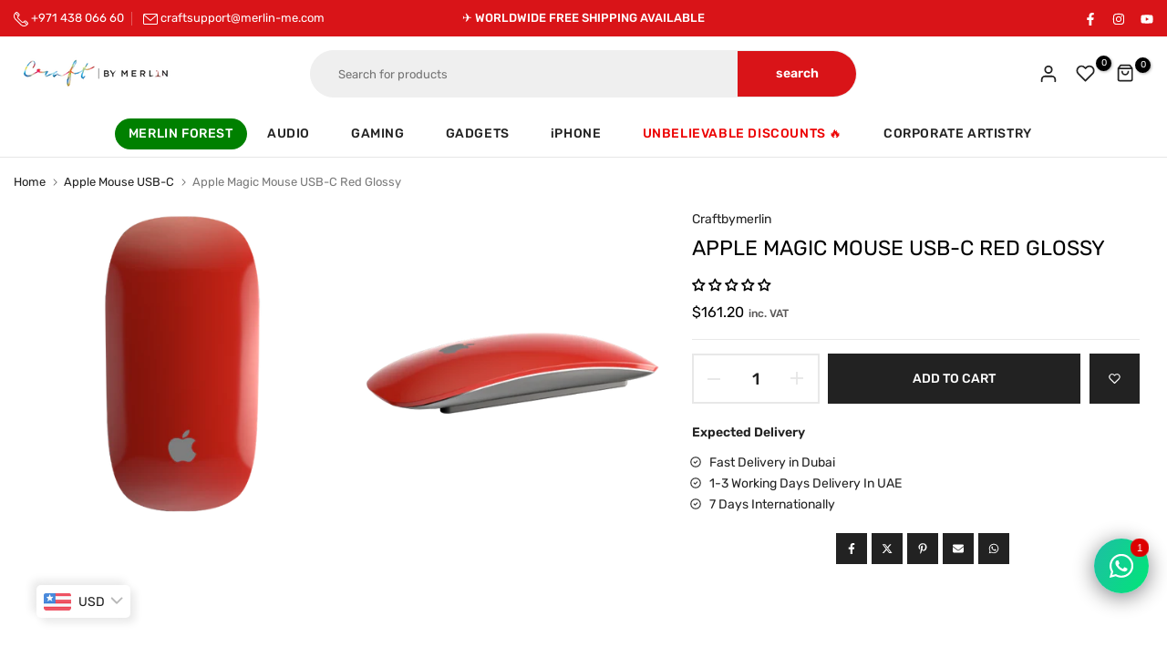

--- FILE ---
content_type: text/css
request_url: https://craftbymerlin.com/cdn/shop/t/12/assets/custom.css?v=149828696826786704351757926906
body_size: 1534
content:
.t4s-tabs-inline .t4s-tabs-head{align-items:flex-end}.iframe-blog{height:450px}.menu_infos_text a{color:#222!important}.t4s-nav__ul li a[href="https://craftbymerlin.com/pages/merlin-forest "]:hover{color:#fff!important}.t4s-mb__menu .t4s-menu-item a[href="/pages/merlin-forest"]{background:green;color:#fff}.t4s-newsletter__inner{border-radius:30px}#shopify-section-footer-top .t4s-section-inner{position:relative}#shopify-section-footer-top .t4s-section-inner:before{content:"";background:#3a3a3a;height:1px;width:100%;position:absolute;bottom:84px;left:0;margin-top:-7px}#shopify-section-footer .t4s-raw-html .d-flex{display:-ms-flexbox;display:-webkit-flex;display:flex;align-items:center}#shopify-section-footer .t4s-raw-html .d-flex .image_hotline{display:block;margin-right:10px;max-width:100%;height:60px;width:60px;background-color:#fff;-webkit-mask:url(/cdn/shop/files/hotline_icon_a7223336-2bc5-4787-86e7-d07418fb8dd2.svg?v=1739185965) no-repeat 100% 100%;mask:url(/cdn/shop/files/hotline_icon_a7223336-2bc5-4787-86e7-d07418fb8dd2.svg?v=1739185965)}#shopify-section-footer .t4s-raw-html .d-flex .wrap{margin:5px 0 20px;font-weight:500;font-size:24px;line-height:normal}#shopify-section-footer .t4s-raw-html .d-flex .wrap label{color:#a7a7a7;display:block;font-size:14px;font-weight:400;margin:5px 0}.t4s-footer-content .t4s-socials a svg{fill:#fff}.t4s-nav__ul li a[href="https://craftbymerlin.com/pages/merlin-forest "]{background:green;border-radius:30px;padding:10px 15px!important}.t4s-article-item__even .t4s-article-content__wrapper{display:none}.t4s-footer-bottom .t4s-footer-content .t4s-footer-menu .t4s-footer-linklist{border-bottom:1px solid #3a3a3a;padding-bottom:5px}.t4s-footer-bottom .t4s-footer-content .t4s-footer-menu:last-child .t4s-footer-linklist{border-bottom:none}.shopify-policy__container{margin:20px auto;padding-left:15px;padding-right:15px;max-width:100%}.shopify-policy__title{text-transform:uppercase;margin-bottom:30px;font-weight:500}.still-doubts{text-align:center}.still-doubts-heading{margin-bottom:0}.t4s-article-content__default p a{border-bottom:none!important}#shopify-section-template--19072146374868__shipping_xDCDyd .t4s-shipping-item:after{background:url(/cdn/shop/files/graphic-arrow.webp?v=1740114398);height:50px;width:117px;position:absolute;top:45px;right:-40px}#shopify-section-template--19072146374868__shipping_xDCDyd .t4s-shipping-item:last-child:after{background:none}.t4-contact-form__icon i{width:26px;height:26px;display:inline-flex;align-items:center;justify-content:center;border-radius:50%;background-color:rgba(var(--text-color-rgb),.08);margin-right:11px}.t4s-price-from{display:none}.t4s-minicart-recommendations{margin:0 0 20px}.t4s-mini_cart__tool{display:none}.template-product .t4s-product__info-container .t4s-product__review .jdgm-widget,.template-product .t4s-product__info-container .t4s-product__review .jdgm-prev-badge[data-average-rating="0.00"]{display:block!important}.t4s-product-form__buttons .t4s-pr__wis_cp{margin-top:0;margin-left:10px}.t4s-product-form__buttons .t4s-pr-wishlist .t4s-svg-pr-icon{background:#222;min-width:55px;width:55px;height:55px;border:none;margin-right:0}.t4s-product__social-share{width:100%;justify-content:center}.t4s-product__meta{margin-bottom:0!important}.t4s-accordion-mb-true{padding-top:0!important}.tableContainer{display:-webkit-box;display:-ms-flexbox;display:flex;-webkit-box-pack:start;-ms-flex-pack:start;justify-content:flex-start;-ms-flex-wrap:wrap;flex-wrap:wrap;-webkit-box-orient:horizontal;-webkit-box-direction:normal;-ms-flex-direction:row;flex-direction:row;margin-bottom:10px;overflow:hidden}.tableContainer .index-row:nth-child(odd){margin-right:10%}.tableContainer .index-row{position:relative;border-bottom:1px solid #eaeaec;margin:0 0 12px;padding-bottom:10px;-ms-flex-preferred-size:40%;flex-basis:45%}.accordion_header{cursor:pointer;font-size:14px;text-transform:uppercase;font-weight:400;background:#d91418;color:#fff;padding:10px;line-height:normal;display:flex;flex-direction:row;gap:12px;align-items:center;justify-content:space-between}.accordion_body{display:grid;grid-template-rows:0fr;transition:grid-template-rows .5s;transition:margin-top .5s}.status_indicator{transition:transform .5s;transform:rotate(180deg)}.tableContainer .index-row .index-rowKey{position:relative;color:#7e818c;font-size:13px;line-height:1;margin-bottom:5px}.tableContainer .index-row .index-rowValue{position:relative;color:#282c3f;font-size:14px;line-height:1.2}.t4s-sticky-atc__product{display:none}.accordion_body:empty{display:none}.t4s-main-article .t4s-article-related{margin-bottom:0;margin-top:30px}.t4s-main-article-page .t4s-article-content,.t4s-main-article-page .t4s-article-tags,.t4s-main-article-page .t4s-article-socials,.t4s-main-article-page .t4s-article-comments{max-width:1000px;margin:0 auto}.t4s-main-article-page .t4s-article-comments{margin-top:30px}.t4s-main-article-page .t4s-article-comments .t4s-line-space{display:none}.template-article .article-banner{max-width:1000px;margin:20px auto}.t4s-main-article .t4s-article-related__heading{font-size:25px;font-weight:500;margin-bottom:25px}.template-article .t4s-heading-article .t4s-heading-article__overlay{max-width:1000px;margin:0 auto}.t4s-richtext_text_fdVmcE p{margin-bottom:10px}.t4s-richtext_text_fdVmcE ul{margin-left:19px}.t4s-richtext_text_fdVmcE ul li{position:relative;list-style-type:none}.t4s-richtext_text_fdVmcE ul li:before{-webkit-mask-image:url(/cdn/shop/files/download.svg?v=1740639966);mask-image:url(/cdn/shop/files/download.svg?v=1740639966);-webkit-mask-position:center;mask-position:center;-webkit-mask-repeat:no-repeat;mask-repeat:no-repeat;-webkit-mask-size:contain;mask-size:contain;position:absolute;top:4px;left:-22px;content:"";display:block;width:14px;height:14px;background:#333}.t4s-tabs-pr-ul li a{padding:0 20px}.t4s-tabs-pr-ul li a.t4s-active{background:#000;color:#fff}.t4s-tabs-pr-ul a:after{height:0px}.t4s-announcement-bar__item strong{font-size:13px;font-weight:500}.money i.vat{font-style:normal;font-size:12px;font-weight:500;color:#5a5858;margin-left:5px}del i.vat{display:none}.t4s-logo__border-true .t4s-logo-item{min-height:140px}#shopify-section-template--19140997775572__hero_image_CVxdrA .t4s-content-position,#shopify-section-template--19140997775572__hero_image_ni8jaN .t4s-content-position,#shopify-section-template--19140997775572__hero_image_bg4p6x .t4s-content-position,#shopify-section-template--19140997775572__hero_image_9RiyFx .t4s-content-position{width:666px;max-width:100%}#shopify-section-template--19140997775572__hero_image_CVxdrA .t4s-content-position p a{color:#fff}p.shipped{margin-bottom:5px!important}.t4s-product__info-container p.shipped{text-align:left}#rawa-container{z-index:99!important}.warranty-process .t4s-block-accordion .t4s-accor-title .t4s-accor-text{font-size:14px;line-height:18px}.warranty-process .h2html{font-size:16px;font-weight:500;margin-bottom:10px}.t4s-filter_color .bg_color_black-green{background:linear-gradient(to left,green 50%,#000 50%)!important}.t4s-filter_color .bg_color_black-white{background:linear-gradient(to left,#fff 50%,#000 50%)!important}.t4s-filter_color .bg_color_black-with-black{background:linear-gradient(to left,#000 50% 50%)!important}.t4s-filter_color .bg_color_black-with-red{background:linear-gradient(to left,red 50%,#000 50%)!important}.t4s-filter_color .bg_color_black-with-white{background:linear-gradient(to left,#000 50%,#fff 50%)!important}.t4s-filter_color .bg_color_black-with-yellow{background:linear-gradient(to left,#000 50%,#ff0 50%)!important}.t4s-filter_color .bg_color_camouflage-green{background:linear-gradient(to left,green 50%,#964b00 50%)!important}.t4s-filter_color .bg_color_jet-black-with-black{background:linear-gradient(to left,#0a0a0a 50%,#000 50%)!important}.t4s-filter_color .bg_color_orange-black{background:linear-gradient(to left,orange 50%,#000 50%)!important}.t4s-filter_color .bg_color_red-white{background:linear-gradient(to left,red 50%,#fff 50%)!important}.t4s-filter_color .bg_color_rose-gold-with-black{background:linear-gradient(to left,#000 50%,#b76e79 50%)!important}.t4s-filter_color .bg_color_rose-gold-with-white{background:linear-gradient(to left,#fff 50%,#b76e79 50%)!important}.t4s-filter_color .bg_color_silver{background:linear-gradient(to left,silver 50% 50%)!important}.t4s-filter_color .bg_color_silver-with-black{background:linear-gradient(to left,#000 50%,silver 50%)!important}.t4s-filter_color .bg_color_silver-with-blue{background:linear-gradient(to left,#00f 50%,silver 50%)!important}.t4s-review__grid-other .jdgm-prev-badge__text,.t4s-review_pr_other .jdgm-prev-badge__text{display:none}.card-100{width:100%!important}@media (max-width: 1199px){.t4s-nav__ul>li>a{padding:5px 11px;letter-spacing:.5px;font-size:13px}}@media (max-width: 1198px){.t4s-article-item__even .t4s-article-content__wrapper{display:block}.t4s-article-design4 .t4s-article-item__even .t4s-article-title{font-size:18px}}@media (max-width:1024px){.t4s-product-form__buttons .t4s-product-form__submit{margin-top:0;margin-left:10px}.t4s-product-form__buttons .t4s-flex-wrap{flex-wrap:nowrap!important}#rawa-button{bottom:120px!important}.t4s-shipping-item .t4s-shipping-inner{flex-flow:column;text-align:center}.t4s-shipping-list.t4s-text-start .t4s-shipping-icon{margin-right:0;margin-bottom:10px}.t4s-search-header__form-wrap{display:none}.t4s-section-header [data-header-height]{min-height:auto}}@media (min-width: 768px) and (max-width:1024px){.t4s-product-form__buttons .t4s-quantity-wrapper{min-width:96px;width:96px;height:55px}}@media (max-width:767px){#shopify-section-footer .t4s-raw-html .d-flex{justify-content:center}#shopify-section-footer .t4s-raw-html .d-flex .wrap label{text-align:left}#shopify-section-template--19072146374868__shipping_xDCDyd .t4s-shipping-item:after{background:none}.t4s-footer .t4s-footer-wrap .bl-bl_col_QfYUTY .t4s-footer-collapse-icon{display:none}.t4s-footer .t4s-footer-wrap .bl-bl_col_QfYUTY .t4s-footer-content{display:block}.t4s-footer .t4s-footer-wrap .bl-bl_col_QfYUTY .t4s-footer-heading-mobile{margin-bottom:30px}}@media (max-width: 450px){#rawa-widget.rawa-opened #rawa-box{bottom:55px!important;margin:0 auto!important;width:95%!important}}
/*# sourceMappingURL=/cdn/shop/t/12/assets/custom.css.map?v=149828696826786704351757926906 */


--- FILE ---
content_type: text/javascript
request_url: https://craftbymerlin.com/cdn/shop/t/12/assets/custom.js?v=155239469605235696091755523640
body_size: -256
content:
jQuery_T4NT(document).ready(function($){$(".t4s-product-price span.money").append('<i class="vat">inc. VAT</i>'),$(document).on("variant:changed",function(evt){$(".t4s-product-pricee span.money").append('<i class="vat">inc. VAT</i>')}),document.querySelectorAll(".accordion_item").forEach(el=>el.addEventListener("click",()=>{el.lastElementChild.style["grid-template-rows"]==="1fr"?(el.lastElementChild.style["grid-template-rows"]="0fr",el.lastElementChild.style["margin-top"]="0px",el.firstElementChild.lastElementChild.style.transform="rotate(180deg)"):(el.lastElementChild.style["grid-template-rows"]="1fr",el.lastElementChild.style["margin-top"]="25px",el.firstElementChild.lastElementChild.style.transform="rotate(0deg)")}));var voiceSearchButton=document.getElementById("voice-search-btn");voiceSearchButton&&voiceSearchButton.addEventListener("click",function(){if(!("webkitSpeechRecognition"in window)){alert("Voice search is not supported on your browser.");return}var recognition=new webkitSpeechRecognition;recognition.lang="en-US",recognition.start(),recognition.onresult=function(event){var transcript=event.results[0][0].transcript;document.getElementById("search-input").value=transcript,document.getElementById("search-input").form.submit()},recognition.onerror=function(event){alert("Voice search failed. Please try again.")}}),$(".t4s-pr-wishlist").attr("aria-label","Wishlist icon")});
//# sourceMappingURL=/cdn/shop/t/12/assets/custom.js.map?v=155239469605235696091755523640


--- FILE ---
content_type: image/svg+xml
request_url: https://craftbymerlin.com/cdn/shop/files/download.svg?v=1740639966
body_size: -634
content:
<svg xmlns="http://www.w3.org/2000/svg" fill="none" viewBox="0 0 24 24" height="24" width="24"><path stroke-linejoin="round" stroke-linecap="round" stroke-width="2" stroke="#4A5568" d="M9 12L11 14L15 10M21 12C21 16.9706 16.9706 21 12 21C7.02944 21 3 16.9706 3 12C3 7.02944 7.02944 3 12 3C16.9706 3 21 7.02944 21 12Z"></path></svg>